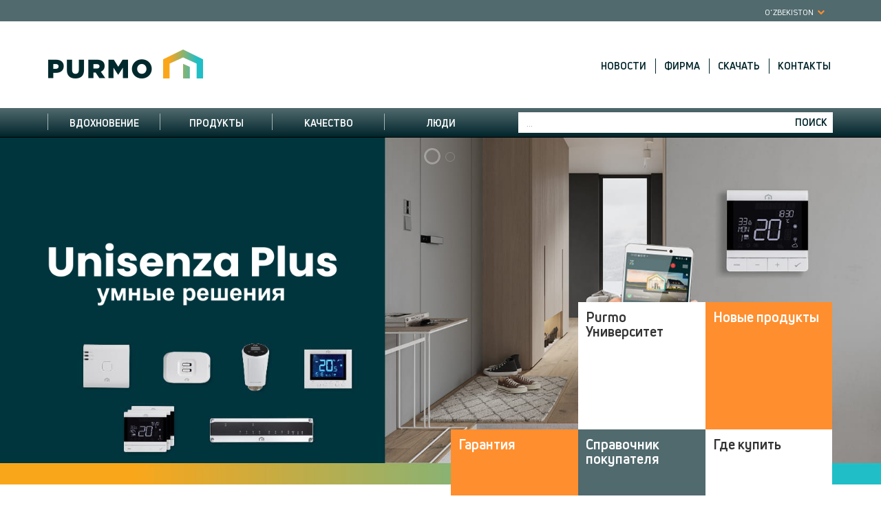

--- FILE ---
content_type: text/html; charset=UTF-8
request_url: https://www.purmo.com/uz/
body_size: 14190
content:
<!DOCTYPE html>




<html lang="uz-UZ">
<head>
<meta http-equiv="Content-Type" content="text/html; charset=utf-8" />
<meta http-equiv="X-UA-Compatible" content="IE=edge" />
<meta name="viewport" content="width=device-width, initial-scale=1">

    <title>PURMO</title>



<link rel="shortcut icon" href="/favicon.ico?ver=1" />





<script>
dataLayer = [];
if (typeof(dataLayer) !== "undefined") {	
	dataLayer.push({	
			'userProfile': 'Professional'
		});				
}
</script>    
<!-- Google Tag Manager -->
<script>(function(w,d,s,l,i){w[l]=w[l]||[];w[l].push({'gtm.start':
new Date().getTime(),event:'gtm.js'});var f=d.getElementsByTagName(s)[0],
j=d.createElement(s),dl=l!='dataLayer'?'&l='+l:'';j.async=true;j.src=
'//www.googletagmanager.com/gtm.js?id='+i+dl;f.parentNode.insertBefore(j,f);
})(window,document,'script','dataLayer','GTM-PXFG7CW');
</script>
<!-- End Google Tag Manager -->




<link href="/uz/global.css?v=1" rel="stylesheet" type="text/css" /><link href="/uz/main.css?v=29" rel="stylesheet" type="text/css" />





<script>
var langlocale = 'uz-UZ';
var siteid = 'uz-UZ';
</script>

<!--[if lt IE 9]><script src="/asset/js/html5shiv-3.7.2.min.js" type="text/javascript"   ></script><![endif]--><!--[if lt IE 9]><script src="/asset/js/respond-1.4.2.min.js" type="text/javascript"   ></script><![endif]--><script src="/asset/js/jquery-1.11.2.min.js" type="text/javascript"   ></script><script src="/asset/js/jquery-plugins.min.js?ver=7" type="text/javascript"  defer ></script><script src="/asset/js/messages_ru.js" type="text/javascript"  defer ></script><script src="/asset/js/common.js?ver=8" type="text/javascript"  defer ></script>

<script src="/asset/js/common-plugins.js?ver=2" type="text/javascript"  defer ></script>







</head>
<body class="index-page ">

<!-- Google Tag Manager -->
<noscript><iframe src="//www.googletagmanager.com/ns.html?id=GTM-PXFG7CW"
height="0" width="0" style="display:none;visibility:hidden"></iframe></noscript>
<!-- End Google Tag Manager -->
<!--ZOOMSTOP-->

<div id="skrollr-body">

<div id="languages-wrapper" style="display:none;">
        <div class="container">
            <div class="row">
  <div class="col-xs-12 col-md-3">
         <img src="/asset/layout/small-dot-map-pro.png" class="map-black" alt=""><img src="/asset/layout/small-dot-map.png" class="map-white" alt=""> 
 </div>
  <div class="col-xs-12 col-md-8">
    <div class="panel-selector-border">
      <ul class="language-items clearfix">
<li><a href="https://www.purmo.com/au/" title="Australia" class="select-lang" style="background-image: url(/asset/layout/flag-au.jpg)"> Australia</a></li><li><a href="http://www.radson.com/be/" title="Belgi&euml;" class="select-lang" style="background-image: url(/asset/layout/flag-be.jpg)"> Belgi&euml;</a></li><li><a href="http://www.radson.com/bf/" title="Belgique -G.D.LUX" class="select-lang" style="background-image: url(/asset/layout/flag-be.jpg)"> Belgique -G.D.LUX</a></li><li><a href="https://www.purmo.com/cz/" title="Česko" class="select-lang" style="background-image: url(/asset/layout/flag-cz.jpg)"> Česko</a></li><li><a href="http://www.purmo.com.cn/" title="中国 (China)" class="select-lang" style="background-image: url(/asset/layout/flag-cn.jpg)"> 中国 (China)</a></li><li><a href="http://www.radson.com/hr/" title="Croatia" class="select-lang" style="background-image: url(/asset/layout/flag-hr.jpg)"> Croatia</a></li><li><a href="https://www.purmo.com/dk/" title="Danmark" class="select-lang" style="background-image: url(/asset/layout/flag-dk.jpg)"> Danmark</a></li><li><a href="https://www.purmo.com/de/" title="Deutschland" class="select-lang" style="background-image: url(/asset/layout/flag-de.jpg)"> Deutschland</a></li><li><a href="https://www.purmo.com/et/" title="Eesti" class="select-lang" style="background-image: url(/asset/layout/flag-ee.jpg)"> Eesti</a></li><li><a href="http://www.radson.com/fr/" title="France" class="select-lang" style="background-image: url(/asset/layout/flag-fr.jpg)"> France</a></li><li><a href="https://www.purmo.com/kz" title="Қазақстан" class="select-lang" style="background-image: url(/asset/layout/flag-kz.jpg)"> Қазақстан</a></li><li><a href="https://www.purmo.com/lv/" title="Latvija" class="select-lang" style="background-image: url(/asset/layout/flag-lv.jpg)"> Latvija</a></li><li><a href="https://www.purmo.com/lt/" title="Lithuania" class="select-lang" style="background-image: url(/asset/layout/flag-lt.jpg)"> Lithuania</a></li><li><a href="https://www.purmo.com/hu/" title="Magyarorsz&aacute;g" class="select-lang" style="background-image: url(/asset/layout/flag-hu.jpg)"> Magyarorsz&aacute;g</a></li><li><a href="http://www.radson.com/nl/" title="Nederland" class="select-lang" style="background-image: url(/asset/layout/flag-nl.jpg)"> Nederland</a></li><li><a href="https://www.purmo.com/no/" title="Norge" class="select-lang" style="background-image: url(/asset/layout/flag-no.jpg)"> Norge</a></li><li><a href="https://www.purmo.com/uz" title="Oʻzbekiston" class="select-lang" style="background-image: url(/asset/layout/flag-uz.jpg)"> Oʻzbekiston</a></li><li><a href="https://www.purmo.com/pl/" title="Polska" class="select-lang" style="background-image: url(/asset/layout/flag-pl.jpg)"> Polska</a></li><li><a href="https://www.purmo.com/ro/" title="Romania" class="select-lang" style="background-image: url(/asset/layout/flag-ro.jpg)"> Romania</a></li><li><a href="https://www.purmo.com/sk/" title="Slovensko" class="select-lang" style="background-image: url(/asset/layout/flag-sk.jpg)"> Slovensko</a></li><li><a href="https://www.purmo.com/fi/" title="Suomi" class="select-lang" style="background-image: url(/asset/layout/flag-fi.jpg)"> Suomi</a></li><li><a href="https://www.purmo.com/sv-SE/" title="Sverige" class="select-lang" style="background-image: url(/asset/layout/flag-se.jpg)"> Sverige</a></li><li><a href="https://www.purmo.com/ua/" title="Україна" class="select-lang" style="background-image: url(/asset/layout/flag-ua.jpg)"> Україна</a></li><li><a href="https://www.purmo.com/en/" title="United Kingdom" class="select-lang" style="background-image: url(/asset/layout/flag-uk.jpg)"> United Kingdom</a></li><li><a href="https://global.purmo.com" title="PURMO International" class="select-lang" style="background-image: url(/asset/layout/flag-int.png)"> PURMO International</a></li><li><a href="https://global.purmo.com" title="RADSON International" class="select-lang" style="background-image: url(/asset/layout/flag-int.png)"> RADSON International</a></li>

                        </ul>
                    </div>
                </div>
                
             
                
    </div>
</div>
</div><div class="toolbar-wrapper clearfix">
      <div class="container">
        <div class="personal-tools collapse" id="personaltools-collapse">
            <div class="language-select">Oʻzbekiston</div>




            

        </div>
        <div class="profile-switch"  style="">
          <ul>
      
            </ul>
        </div>
      <button type="button" class="navbar-toggle text-navbar-toggle collapsed" data-toggle="collapse" data-target="#top-text-navbar-collapse, #personaltools-collapse"> <span class="sr-only">Toggle navigation</span> <span class="icon-bar"></span> <span class="icon-bar"></span> <span class="icon-bar"></span> </button>
    </div>
  </div>
<div class="index-black-wrapper">  
<div class="wrapper">
  <div class="container">
    <div class="row">
       <div class="col-xs-12 col-sm-8 col-sm-push-4 text-navbar-wrapper">
         <div class="collapse navbar-collapse top-text-menu-wraper" id="top-text-navbar-collapse">

                 <ul class="top-text-menu text-right nav navbar-nav">

      <li><a href="/uz/novosti.htm" title="">Новости</a>
        
    
                   <ul class="dropdown-menu">  
                    
      <li><a href="/uz/novosti/novaye-produktay.htm" title="">Новые продукты</a>
        
    
</li>

      <li><a href="/uz/novosti/statyi.htm" title="">Статьи</a>
        
    
</li>

      <li><a href="/uz/novosti/arhiv.htm" title="">Архив</a>
        
    
</li>
                  
                   </ul>
             
                </li>
        
      <li><a href="/uz/firma.htm" title="">Фирма</a>
        
    
                   <ul class="dropdown-menu">  
                    
      <li><a href="/uz/firma/o-purmo.htm" title="">О Purmo</a>
        
    
</li>

      <li><a href="/uz/firma/istoriya.htm" title="">История</a>
        
    
</li>

      <li><a href="/uz/firma/nash-personal.htm" title="">Наш персонал</a>
        
    
</li>
                  
                   </ul>
             
                </li>
        
      <li><a href="/uz/zagruzka.htm" title="">Скачать</a>
        
    
                   <ul class="dropdown-menu">  
                    
      <li><a href="/uz/ssaylki/katalog-produktov.htm" title="">Каталог продуктов</a>
        
    
</li>

      <li><a href="/uz/ssaylki/programmy-dlya-proyektirovaniya.htm" title="">Программы для проектирования</a>
        
    
</li>

      <li><a href="/uz/ssaylki/logotip.htm" title="">Логотип</a>
        
    
</li>
                  
                   </ul>
             
                </li>
        
         
        


<li><a href="/uz/lyudi/kontakty.htm">Контакты</a></li>



</ul>
            </div>
      </div>
  <div class="col-xs-12 col-sm-4 col-sm-pull-8">
              <div class="logo-header-wrapper">
           <a href="" class="logo-header"><img src="/asset/layout/purmo-new-logo-top.png" alt="Purmo" class="img-responsive" /></a>
  </div>
  </div>
    </div>
  </div>
  <div class="container-full navbar-wrapper">
      <div class="container">
        <div class="navbar">
            <button type="button" class="navbar-toggle collapsed" data-toggle="collapse" data-target="#bs-example-navbar-collapse-1">
                <span class="sr-only">Toggle navigation</span>
                <span class="icon-bar"></span>
                <span class="icon-bar"></span>
                <span class="icon-bar"></span>
              </button>
          <div class="col-xs-10 col-sm-4 col-sm-push-8 col-md-5 col-md-push-7 text-right">
            <form id="searchform" class="search-form" name="searchform" method="get" action="/uz/search.php">
                <input name="zoom_per_page" type="hidden" value="10" />
                <input name="zoom_sort" value="0" type="hidden" />
                <input name="zoom_and" value="1" type="hidden" />            
                <div class="form-group">
                    <input name="zoom_query" type="text" class="form-control" placeholder="..." />
                    <button type="submit" class="btn btn-default btn-search">Поиск</button>
                </div>
            </form>
          </div>
          <div class="collapse navbar-collapse col-xs-12 col-sm-8 col-sm-pull-4 col-md-7 col-md-pull-5" id="bs-example-navbar-collapse-1">
          <div class="">
                 <ul class="main-menu nav navbar-nav">

    <li><span class="separator"></span><a href="/uz/vdohnovenie.htm" title="">Вдохновение</a>
     
                   <ul class="dropdown-menu">  
                    
      <li><a href="/uz/vdohnovenie/putevoditel-po-purmo.htm" title="">Путеводитель по Purmo</a>
        
    
</li>

      <li><a href="/uz/vdohnovenie/spravochnik-pokupatelya.htm" title="">Справочник покупателя</a>
        
    
</li>

      <li><a href="/uz/vdohnovenie/filmy.htm" title="">Фильмы</a>
        
    
</li>

       
       <li><a href="/uz/vdohnovenie/tsveta.htm" title="">Цвета</a>
      
</li>

                                  
                   </ul>
             
                </li>
        
    <li><span class="separator"></span><a href="/uz/produktay.htm" title="">Продукты</a>
     
                   <ul class="dropdown-menu">  
                    
      <li><a href="/uz/produktay/stalynaye-radiatoray.htm" title="">Стальные радиаторы</a>
        
    
           <ul class="dropdown-menu">
            
      <li><a href="/uz/produktay/stalynaye-radiatoray/purmo-compact.htm" title="">PURMO Compact</a>
        
    
<ul class="dropdown-menu mega-menu content-div"><li>
    <a href="/uz/produktay/stalynaye-radiatoray/purmo-compact.htm" class="menu-image" style="background-image: url(/images/products/panels/compact-panels-purmo-mini.jpg)" title=""></a>
                        
              <h3 class="product-name"><a href="/uz/produktay/stalynaye-radiatoray/purmo-compact.htm" title="">PURMO Compact</a></h3>
              <div>Панельные радиаторы с конвекционными элементами, боковые поверхности
        закрыты накладками, верхняя поверхность закрыта накладкой типа "гриль". </div>
</li></ul>
 
</li>

      <li><a href="/uz/produktay/stalynaye-radiatoray/purmo-ventil-compact.htm" title="">PURMO Ventil Compact</a>
        
    
<ul class="dropdown-menu mega-menu content-div"><li>
    <a href="/uz/produktay/stalynaye-radiatoray/purmo-ventil-compact.htm" class="menu-image" style="background-image: url(/images/products/panels/ventil-compact-panels-purmo-mini.jpg)" title=""></a>
                        
              <h3 class="product-name"><a href="/uz/produktay/stalynaye-radiatoray/purmo-ventil-compact.htm" title="">PURMO Ventil Compact</a></h3>
              <div>
        <p>Панельные радиаторы с
        конвекционными элементами и встроенным клапаном, боковые поверхности
        закрыты накладками, верхняя поверхность закрыта накладкой типа "гриль".
         
        </p></div>
</li></ul>
 
</li>

      <li><a href="/uz/produktay/stalynaye-radiatoray/purmo-ventil-compact-m.htm" title="">PURMO Ventil Compact M</a>
        
    
<ul class="dropdown-menu mega-menu content-div"><li>
    <a href="/uz/produktay/stalynaye-radiatoray/purmo-ventil-compact-m.htm" class="menu-image" style="background-image: url(/images/products/panels/ventil-compact-m-panels-purmo-mini.jpg)" title=""></a>
                        
              <h3 class="product-name"><a href="/uz/produktay/stalynaye-radiatoray/purmo-ventil-compact-m.htm" title="">PURMO Ventil Compact M</a></h3>
              <div>Панельные радиаторы с конвекционными элементами и встроенным клапаном, с
        нижним подсоединением посередине. Боковые поверхности закрыты
        накладками, верхняя поверхность закрыта накладкой типа "гриль". </div>
</li></ul>
 
</li>

      <li><a href="/uz/produktay/stalynaye-radiatoray/purmo-plan-compact.htm" title="">PURMO Plan Compact</a>
        
    
<ul class="dropdown-menu mega-menu content-div"><li>
    <a href="/uz/produktay/stalynaye-radiatoray/purmo-plan-compact.htm" class="menu-image" style="background-image: url(/images/products/panels/plan-compact-panels-purmo-mini.jpg)" title=""></a>
                        
              <h3 class="product-name"><a href="/uz/produktay/stalynaye-radiatoray/purmo-plan-compact.htm" title="">PURMO Plan Compact</a></h3>
              <div>
        <p>Радиаторы с плоской передней панелью, наложенной на профилированную панель, с конвекционными элементами, подсоединяемые сбоку. </p>
    </div>
</li></ul>
 
</li>

      <li><a href="/uz/produktay/stalynaye-radiatoray/purmo-plan-ventil-compact.htm" title="">PURMO Plan Ventil Compact</a>
        
    
<ul class="dropdown-menu mega-menu content-div"><li>
    <a href="/uz/produktay/stalynaye-radiatoray/purmo-plan-ventil-compact.htm" class="menu-image" style="background-image: url(/images/products/panels/plan-ventil-compact-panels-purmo-mini.jpg)" title=""></a>
                        
              <h3 class="product-name"><a href="/uz/produktay/stalynaye-radiatoray/purmo-plan-ventil-compact.htm" title="">PURMO Plan Ventil Compact</a></h3>
              <div>Радиаторы с плоской передней панелью, наложенной на профилированную панель, с конвекционными элементами, подсоединяемые снизу. </div>
</li></ul>
 
</li>

      <li><a href="/uz/produktay/stalynaye-radiatoray/purmo-plan-ventil-compact-m.htm" title="">PURMO Plan Ventil Compact M</a>
        
    
<ul class="dropdown-menu mega-menu content-div"><li>
    <a href="/uz/produktay/stalynaye-radiatoray/purmo-plan-ventil-compact-m.htm" class="menu-image" style="background-image: url(/images/products/panels/plan-ventil-compact-m-panels-purmo-mini.jpg)" title=""></a>
                        
              <h3 class="product-name"><a href="/uz/produktay/stalynaye-radiatoray/purmo-plan-ventil-compact-m.htm" title="">PURMO Plan Ventil Compact M</a></h3>
              <div>Радиаторы с плоской передней панелью, наложенной на профилированную
        панель, с конвекционными элементами, с нижним подсоединением посередине. </div>
</li></ul>
 
</li>

      <li><a href="/uz/produktay/stalynaye-radiatoray/purmo-ramo-ventil-compact.htm" title="">PURMO Ramo Ventil Compact</a>
        
    
<ul class="dropdown-menu mega-menu content-div"><li>
    <a href="/uz/produktay/stalynaye-radiatoray/purmo-ramo-ventil-compact.htm" class="menu-image" style="background-image: url(/images/products/panels/ramo-ventil-compact-panels-purmo-mini.jpg)" title=""></a>
                        
              <h3 class="product-name"><a href="/uz/produktay/stalynaye-radiatoray/purmo-ramo-ventil-compact.htm" title="">PURMO Ramo Ventil Compact</a></h3>
              <div>Стальной радиатор Purmo Ramo Ventil Compact oтличается идеально гладкой передней панелью, которая покрыта лёгкими горизонтальными углублениями по всей длине радиатора.</div>
</li></ul>
 
</li>

      <li><a href="/uz/produktay/stalynaye-radiatoray/purmo-hygiene.htm" title="">PURMO Hygiene</a>
        
    
<ul class="dropdown-menu mega-menu content-div"><li>
    <a href="/uz/produktay/stalynaye-radiatoray/purmo-hygiene.htm" class="menu-image" style="background-image: url(/images/products/panels/hygiene-panels-purmo-mini.jpg)" title=""></a>
                        
              <h3 class="product-name"><a href="/uz/produktay/stalynaye-radiatoray/purmo-hygiene.htm" title="">PURMO Hygiene</a></h3>
              <div>Панельные радиаторы без конвекционных элементов и накладок, с боковым
        подсоединением, предназначеные для использования на объектах службы
        здравоохранения. </div>
</li></ul>
 
</li>

      <li><a href="/uz/produktay/stalynaye-radiatoray/purmo-ventil-hygiene.htm" title="">PURMO Ventil Hygiene</a>
        
    
<ul class="dropdown-menu mega-menu content-div"><li>
    <a href="/uz/produktay/stalynaye-radiatoray/purmo-ventil-hygiene.htm" class="menu-image" style="background-image: url(/images/products/panels/ventil-hygiene-panels-purmo-mini.jpg)" title=""></a>
                        
              <h3 class="product-name"><a href="/uz/produktay/stalynaye-radiatoray/purmo-ventil-hygiene.htm" title="">PURMO Ventil Hygiene</a></h3>
              <div>Панельные радиаторы без конвекционных элементов и накладок, с
        подсоединением снизу, предназначеные для использования на объектах
        службы здравоохранения. </div>
</li></ul>
 
</li>

      <li><a href="/uz/produktay/stalynaye-radiatoray/purmo-plan-hygiene.htm" title="">PURMO Plan Hygiene</a>
        
    
<ul class="dropdown-menu mega-menu content-div"><li>
    <a href="/uz/produktay/stalynaye-radiatoray/purmo-plan-hygiene.htm" class="menu-image" style="background-image: url(/images/products/panels/plan-hygiene-panels-purmo-mini.jpg)" title=""></a>
                        
              <h3 class="product-name"><a href="/uz/produktay/stalynaye-radiatoray/purmo-plan-hygiene.htm" title="">PURMO Plan Hygiene</a></h3>
              <div>
        <p>Радиаторы с плоской передней панелью, наложенной на профилированную
        панель, с боковым подсоединением, предназначеные для использования на
        объектах службы здравоохранения</p>
    </div>
</li></ul>
 
</li>

      <li><a href="/uz/produktay/stalynaye-radiatoray/purmo-plan-ventil-hygiene.htm" title="">PURMO Plan Ventil Hygiene</a>
        
    
<ul class="dropdown-menu mega-menu content-div"><li>
    <a href="/uz/produktay/stalynaye-radiatoray/purmo-plan-ventil-hygiene.htm" class="menu-image" style="background-image: url(/images/products/panels/plan-ventil-hygiene-panels-purmo-mini.jpg)" title=""></a>
                        
              <h3 class="product-name"><a href="/uz/produktay/stalynaye-radiatoray/purmo-plan-ventil-hygiene.htm" title="">PURMO Plan Ventil Hygiene</a></h3>
              <div>
        <p>Радиаторы с плоской передней панелью, наложенной на профилированную
        панель, с нижним подсоединением, предназначеные для использования на
        объектах службы здравоохранения. </p>
    </div>
</li></ul>
 
</li>

      <li><a href="/uz/produktay/stalynaye-radiatoray/purmo-ramo-compact.htm" title="">PURMO Ramo Compact</a>
        
    
<ul class="dropdown-menu mega-menu content-div"><li>
    <a href="/uz/produktay/stalynaye-radiatoray/purmo-ramo-compact.htm" class="menu-image" style="background-image: url(/images/products/panels/ramo-compact-panels-purmo-mini.jpg)" title=""></a>
                        
              <h3 class="product-name"><a href="/uz/produktay/stalynaye-radiatoray/purmo-ramo-compact.htm" title="">PURMO Ramo Compact</a></h3>
              <div>Панельные радиаторы фирмы PURMO Ramo Compact с боковым подключением отличаются абсолютно гладкой передней пластиной с лёгкими горизонтальными бороздками</div>
</li></ul>
 
</li>

      <li><a href="/uz/produktay/stalynaye-radiatoray/radson-purmo-vertical.htm" title="">PURMO Vertical</a>
        
    
<ul class="dropdown-menu mega-menu content-div"><li>
    <a href="/uz/produktay/stalynaye-radiatoray/radson-purmo-vertical.htm" class="menu-image" style="background-image: url(/images/products/vertical-vertical-design-radiators-purmo-min.png)" title=""></a>
                        
              <h3 class="product-name"><a href="/uz/produktay/stalynaye-radiatoray/radson-purmo-vertical.htm" title="">PURMO Vertical</a></h3>
              <div>Vertical - это классический вертикальный панельный радиатор, тонкий и незаметный, оптимальный для комнат с небольшой площадью стен. Vertical имеет небольшую ширину, но большую тепловую мощность.&nbsp;</div>
</li></ul>
 
</li>

      <li><a href="/uz/produktay/stalynaye-radiatoray/purmo-ramo-ventil-compact-m.htm" title="">PURMO Ramo Ventil Compact M</a>
        
    
<ul class="dropdown-menu mega-menu content-div"><li>
    <a href="/uz/produktay/stalynaye-radiatoray/purmo-ramo-ventil-compact-m.htm" class="menu-image" style="background-image: url(/images/products/ramo-ventil-compact-m-panels-purmo-mini.jpg)" title=""></a>
                        
              <h3 class="product-name"><a href="/uz/produktay/stalynaye-radiatoray/purmo-ramo-ventil-compact-m.htm" title="">PURMO Ramo Ventil Compact M</a></h3>
              <div>Панельные радиаторы PURMO Ramo Ventil Compact M с центральным нижним подключением отличаются абсолютно гладкой передней пластиной с лёгкими горизонтальными бороздками</div>
</li></ul>
 
</li>

          </ul>
      
</li>

      <li><a href="/uz/produktay/gorizontalnyye-dekorativnyye-radiatory.htm" title="">Горизонтальные декоративные радиаторы</a>
        
    
           <ul class="dropdown-menu">
            
      <li><a href="/uz/produktay/gorizontalnyye-dekorativnyye-radiatory/narbonne.htm" title="">Narbonne</a>
        
    
<ul class="dropdown-menu mega-menu content-div"><li>
    <a href="/uz/produktay/gorizontalnyye-dekorativnyye-radiatory/narbonne.htm" class="menu-image" style="background-image: url(/images/products/horizontal-design-radiators/narbonne-h-horizontal-design-radiators-purmo-mini.jpg)" title=""></a>
                        
              <h3 class="product-name"><a href="/uz/produktay/gorizontalnyye-dekorativnyye-radiatory/narbonne.htm" title="">Narbonne</a></h3>
              <div>Конвекторы Narbonne часто выбирают клиенты, обставляющие офисы и магазины, но также и те, кто устанавливает их в квартирах и односемейных домах.</div>
</li></ul>
 
</li>

      <li><a href="/uz/produktay/gorizontalnyye-dekorativnyye-radiatory/narbonne-vt.htm" title="">Narbonne VT</a>
        
    
<ul class="dropdown-menu mega-menu content-div"><li>
    <a href="/uz/produktay/gorizontalnyye-dekorativnyye-radiatory/narbonne-vt.htm" class="menu-image" style="background-image: url(/images/products/horizontal-design-radiators/narbonne-vt-horizontal-design-radiators-purmo-mini.jpg)" title=""></a>
                        
              <h3 class="product-name"><a href="/uz/produktay/gorizontalnyye-dekorativnyye-radiatory/narbonne-vt.htm" title="">Narbonne VT</a></h3>
              <div>Конвектор, предназначенный для подсоединения снизу; он снабжён клапанным вкладышем.</div>
</li></ul>
 
</li>

          </ul>
      
</li>

      <li><a href="/uz/produktay/napolnoe-otoplenie.htm" title="">Напольное отопление</a>
        
    
           <ul class="dropdown-menu">
            
      <li><a href="/uz/produktay/napolnoe-otoplenie/izolyatsiye.htm" title="">Изоляцие</a>
        
    
           <ul class="dropdown-menu">
            
      <li><a href="/uz/produktay/napolnoe-otoplenie/rolljet.htm">Rolljet</a>
        
    
<ul class="dropdown-menu mega-menu content-div"><li>
    <a href="/uz/produktay/napolnoe-otoplenie/rolljet.htm" class="menu-image" style="background-image: url(/images/products/Rolljet-izolacja-Purmo.jpg)" title=""></a>
                        <h3 class="product-name"><a href="/uz/produktay/napolnoe-otoplenie/rolljet.htm" title="">Rolljet</a></h3>
              <div>Rolljet - это основной вид изоляции для системы Purmo, которая отлично работает в жилых, офисных и общественных зданиях. Правильно надрезанные пенополистирольные плиты покрыты полиэтиленовой тканью, которая гарантирует правильную фиксацию трубы.</div>
</li></ul>
 
</li>
  
      <li><a href="/uz/produktay/napolnoe-otoplenie/noppjet.htm">Noppjet</a>
        
    
<ul class="dropdown-menu mega-menu content-div"><li>
    <a href="/uz/produktay/napolnoe-otoplenie/noppjet.htm" class="menu-image" style="background-image: url(/images/products/Noppjet-izolacja-Purmo.jpg)" title=""></a>
                        <h3 class="product-name"><a href="/uz/produktay/napolnoe-otoplenie/noppjet.htm" title="">Noppjet</a></h3>
              <div>Purmo Noppjet uni - это система крепления труб в пластинах с выступами. Это решение позволяет одному &nbsp;монтажнику &nbsp;быстро выполнить укладку &nbsp;отопительных труб &nbsp;напольного отопления, обеспечивая при этом &nbsp;их правильное крепление к &nbsp;подложке. Легкая сборка означает снижение затрат и более быстрый &nbsp;монтаж &nbsp;напольного &nbsp;отопления.</div>
</li></ul>
 
</li>
  
      <li><a href="/uz/produktay/napolnoe-otoplenie/sukhaya-sistema.htm">Сухая система</a>
        
    
<ul class="dropdown-menu mega-menu content-div"><li>
    <a href="/uz/produktay/napolnoe-otoplenie/sukhaya-sistema.htm" class="menu-image" style="background-image: url(/images/products/System-suchy-Purmo.jpg)" title=""></a>
                        <h3 class="product-name"><a href="/uz/produktay/napolnoe-otoplenie/sukhaya-sistema.htm" title="">Сухая система</a></h3>
              <div>Suchy system ogrzewania połogowego PURMO został zaprojektowany do specjalnych zastosowań, w których tradycyjne mokre systemy nie mogą być użyte. Dotyczy to na przykład starych remontowanych budynków lub nowych budowanych w technologii lekkiej z drewnianym stropem na legarach</div>
</li></ul>
 
</li>
  
      <li><a href="/uz/produktay/napolnoe-otoplenie/railjet.htm">Railjet</a>
        
    
<ul class="dropdown-menu mega-menu content-div"><li>
    <a href="/uz/produktay/napolnoe-otoplenie/railjet.htm" class="menu-image" style="background-image: url(/images/products/ogrzewanie-podlogowe-Purmo-railjet.jpg)" title=""></a>
                        <h3 class="product-name"><a href="/uz/produktay/napolnoe-otoplenie/railjet.htm" title="">Railjet</a></h3>
              <div>Стеновое отопление используется, например, в исторических зданиях, где напольное отопление невозможно установить из-за ценных полов, в помещениях, где нагрев других поверхностей был бы вреден, а также в том случае, если напольное отопление не способно удовлетворить потребность в тепле. В современном строительстве стеновое отопление можно использовать как единственный источник для нагрева комнат.</div>
</li></ul>
 
</li>
  
      <li><a href="/uz/produktay/napolnoe-otoplenie/chlodzenie-podlogowe.htm">Напольное охлаждение </a>
        
    
<ul class="dropdown-menu mega-menu content-div"><li>
    <a href="/uz/produktay/napolnoe-otoplenie/chlodzenie-podlogowe.htm" class="menu-image" style="background-image: url(/images/products/plaszczyznowe-chlodzenie-Purmo.jpg)" title=""></a>
                        <h3 class="product-name"><a href="/uz/produktay/napolnoe-otoplenie/chlodzenie-podlogowe.htm" title="">Напольное охлаждение </a></h3>
              <div><p align="left">В случае проектирования системы напольного отопления с тепловым насосом с функцией охлаждения или чиллером, летом с помощью системы поверхностного отопления мы можем снизить температуру в помещениях.&nbsp;</p></div>
</li></ul>
 
</li>
  
      <li><a href="/uz/produktay/napolnoe-otoplenie/otopleniye-sportivnykh-pomeshcheniy.htm">Отопление спортивных помещений</a>
        
    
<ul class="dropdown-menu mega-menu content-div"><li>
    <a href="/uz/produktay/napolnoe-otoplenie/otopleniye-sportivnykh-pomeshcheniy.htm" class="menu-image" style="background-image: url(/images/products/Purmo-ogrzewanie-podlog-sportowych.jpg)" title=""></a>
                        <h3 class="product-name"><a href="/uz/produktay/napolnoe-otoplenie/otopleniye-sportivnykh-pomeshcheniy.htm" title="">Отопление спортивных помещений</a></h3>
              <div><p align="left">Поскольку все элементы системы напольного отопления скрыты в полу, вы можете свободно размещать спортивное оборудование и вспомогательные конструкции.</p></div>
</li></ul>
 
</li>
  
      <li><a href="/uz/produktay/napolnoe-otoplenie/otopleniye-promyshlennykh-polov.htm">Отопление промышленных полов</a>
        
    
<ul class="dropdown-menu mega-menu content-div"><li>
    <a href="/uz/produktay/napolnoe-otoplenie/otopleniye-promyshlennykh-polov.htm" class="menu-image" style="background-image: url(/images/products/Podlogi-przemyslowe-ogrzewanie-Purmo.jpg)" title=""></a>
                        <h3 class="product-name"><a href="/uz/produktay/napolnoe-otoplenie/otopleniye-promyshlennykh-polov.htm" title="">Отопление промышленных полов</a></h3>
              <div><P align=left>Cechą ogrzewania podłogowego jest łatwość oddawania ciepła w strefie posadzki i efektywne dostarczanie go do miejsc przebywania ludzi czyli tylko do dolnej strefy wysokich wnętrz budynkow przemysłowych.</P></div>
</li></ul>
 
</li>
  
      <li><a href="/uz/produktay/napolnoe-otoplenie/protivogololyodnoye-otopleniye.htm">Противогололёдное отопление</a>
        
    
<ul class="dropdown-menu mega-menu content-div"><li>
    <a href="/uz/produktay/napolnoe-otoplenie/protivogololyodnoye-otopleniye.htm" class="menu-image" style="background-image: url(/images/products/Ogrzewanie-przeciwoblodzeniowe-Purmo-mini(1).jpg)" title=""></a>
                        <h3 class="product-name"><a href="/uz/produktay/napolnoe-otoplenie/protivogololyodnoye-otopleniye.htm" title="">Противогололёдное отопление</a></h3>
              <div><p align="left">Нагревательные трубы обычно укладываются непосредственно в бетон или в слой песка.<br />
Слой бетона и брусчатки над трубами должен составлять 15-20 см в зависимости от ожидаемых нагрузок.</p></div>
</li></ul>
 
</li>
  
          </ul>
      
</li>

      <li><a href="/uz/produktay/napolnoe-otoplenie/truby.htm" title="">Трубы</a>
        
    
           <ul class="dropdown-menu">
            
      <li><a href="/uz/produktay/napolnoe-otoplenie/17680.htm">PURMO PEXPENTA</a>
        
    
<ul class="dropdown-menu mega-menu content-div"><li>
    <a href="/uz/produktay/napolnoe-otoplenie/17680.htm" class="menu-image" style="background-image: url(/images/products/Purmo-rura-PexPenta.jpg)" title=""></a>
                        <h3 class="product-name"><a href="/uz/produktay/napolnoe-otoplenie/17680.htm" title="">PURMO PEXPENTA</a></h3>
              <div>НОВИНКА! 5-слойная конструкция трубы PexPenta - это прорыв в области трубных систем напольного отопления. Она обеспечивает полную защиту антифузионного барьера благодаря его расположению внутри трубы между двумя слоями, поперечно сшитого полиэтилена, одинаковой толщины.</div>
</li></ul>
 
</li>
  
      <li><a href="/uz/produktay/napolnoe-otoplenie/purmo-objektline-pe-rt.htm">PURMO Objektline PE-RT</a>
        
    
<ul class="dropdown-menu mega-menu content-div"><li>
    <a href="/uz/produktay/napolnoe-otoplenie/purmo-objektline-pe-rt.htm" class="menu-image" style="background-image: url(/images/products/Purmo-rura-objektline.jpg)" title=""></a>
                        <h3 class="product-name"><a href="/uz/produktay/napolnoe-otoplenie/purmo-objektline-pe-rt.htm" title="">PURMO Objektline PE-RT</a></h3>
              <div><span style="font-family:calibri; font-size:12pt"> </span>

<p>Трубы PE-RT разработаны &nbsp;специально для низкотемпературных энергосберегающих систем напольного отопления, где рабочая температура не превышает 70 ° C, а давление - &nbsp;6 бар</p></div>
</li></ul>
 
</li>
  
      <li><a href="/uz/produktay/napolnoe-otoplenie/purmo-pe-xalpe-i-pe-rtalpe-rt.htm">PURMO CleverFit PE-RT/AL/PE-RT</a>
        
    
<ul class="dropdown-menu mega-menu content-div"><li>
    <a href="/uz/produktay/napolnoe-otoplenie/purmo-pe-xalpe-i-pe-rtalpe-rt.htm" class="menu-image" style="background-image: url(/images/products/Purmo-cleverfit-rura-wielowarstwowa.jpg)" title=""></a>
                        <h3 class="product-name"><a href="/uz/produktay/napolnoe-otoplenie/purmo-pe-xalpe-i-pe-rtalpe-rt.htm" title="">PURMO CleverFit PE-RT/AL/PE-RT</a></h3>
              <div><span style="font-family:open sans,helvetica neue,helvetica,arial,sans-serif; font-size:16px; line-height:22.4px">Многослойные трубы со слоем алюминия сочетают преимущества пластмассовых и стальных труб. Они химически инертные, устойчивы к коррозии и зарастанию. </span></div>
</li></ul>
 
</li>
  
          </ul>
      
</li>

      <li><a href="/uz/produktay/napolnoe-otoplenie/instrumenty-i-aksessuary.htm" title="">Инструменты и аксессуары</a>
        
    
           <ul class="dropdown-menu">
            
      <li><a href="/uz/produktay/napolnoe-otoplenie/instrumenty-i-aksessuary-instrumenty.htm">Инструменты</a>
        
    
<ul class="dropdown-menu mega-menu content-div"><li>
    <a href="/uz/produktay/napolnoe-otoplenie/instrumenty-i-aksessuary-instrumenty.htm" class="menu-image" style="background-image: url(/images/products/podlogowka-Purmo-narzedzia.jpg)" title=""></a>
                        <h3 class="product-name"><a href="/uz/produktay/napolnoe-otoplenie/instrumenty-i-aksessuary-instrumenty.htm" title="">Инструменты</a></h3>
              <div></div>
</li></ul>
 
</li>
  
      <li><a href="/uz/produktay/napolnoe-otoplenie/instrumenty-i-aksessuary-aksessuary.htm">Аксессуары</a>
        
    
<ul class="dropdown-menu mega-menu content-div"><li>
    <a href="/uz/produktay/napolnoe-otoplenie/instrumenty-i-aksessuary-aksessuary.htm" class="menu-image" style="background-image: url(/images/products/akcesoria-ogrzewanie-podlogowe-Purmo.jpg)" title=""></a>
                        <h3 class="product-name"><a href="/uz/produktay/napolnoe-otoplenie/instrumenty-i-aksessuary-aksessuary.htm" title="">Аксессуары</a></h3>
              <div></div>
</li></ul>
 
</li>
  
      <li><a href="/uz/produktay/napolnoe-otoplenie/instrumenty-i-aksessuary-fitingi.htm">Фитинги</a>
        
    
<ul class="dropdown-menu mega-menu content-div"><li>
    <a href="/uz/produktay/napolnoe-otoplenie/instrumenty-i-aksessuary-fitingi.htm" class="menu-image" style="background-image: url(/images/products/zlaczki-ogrzewanie-podlogowe-Purmo.jpg)" title=""></a>
                        <h3 class="product-name"><a href="/uz/produktay/napolnoe-otoplenie/instrumenty-i-aksessuary-fitingi.htm" title="">Фитинги</a></h3>
              <div></div>
</li></ul>
 
</li>
  
          </ul>
      
</li>

      <li><a href="/uz/produktay/napolnoe-otoplenie/raspredeliteli-i-shkafy.htm" title="">Распределители и шкафы</a>
        
    
           <ul class="dropdown-menu">
            
      <li><a href="/uz/produktay/napolnoe-otoplenie/raspredeliteli-premium-i-object-line.htm">Распределители PREMIUM и OBJECT LINE</a>
        
    
<ul class="dropdown-menu mega-menu content-div"><li>
    <a href="/uz/produktay/napolnoe-otoplenie/raspredeliteli-premium-i-object-line.htm" class="menu-image" style="background-image: url(/images/products/Purmo_ISH17_Premium-Verteiler_mini.jpg)" title=""></a>
                        <h3 class="product-name"><a href="/uz/produktay/napolnoe-otoplenie/raspredeliteli-premium-i-object-line.htm" title="">Распределители PREMIUM и OBJECT LINE</a></h3>
              <div>Rozdzielacze Purmo DSM&nbsp; wyznaczają zupełnie &nbsp;nowe standardy w instalacjach grzewczych. Zarówno niepowtarzalny design, jak i innowacyjny&nbsp; proces produkcji&nbsp; dają pewność wysokiej jakości, komfortu oraz bezpieczeństwa.
<P style="TEXT-ALIGN: justify; MARGIN-BOTTOM: 12pt"><SPAN style="FONT-SIZE: 12pt"></SPAN></P></div>
</li></ul>
 
</li>
  
      <li><a href="/uz/produktay/napolnoe-otoplenie/raspredeliteli-invest.htm">Распределители INVEST</a>
        
    
<ul class="dropdown-menu mega-menu content-div"><li>
    <a href="/uz/produktay/napolnoe-otoplenie/raspredeliteli-invest.htm" class="menu-image" style="background-image: url(/images/products/invest-Purmo.jpg)" title=""></a>
                        <h3 class="product-name"><a href="/uz/produktay/napolnoe-otoplenie/raspredeliteli-invest.htm" title="">Распределители INVEST</a></h3>
              <div></div>
</li></ul>
 
</li>
  
          </ul>
      
</li>

          </ul>
      
</li>

      <li><a href="/uz/produktay/vertikalnyye-dekorativnyye-radiatory.htm" title="">Вертикальные декоративные радиаторы</a>
        
    
           <ul class="dropdown-menu">
            
      <li><a href="/uz/produktay/vertikalnyye-dekorativnyye-radiatory/kos-v.htm" title="">Kos V</a>
        
    
<ul class="dropdown-menu mega-menu content-div"><li>
    <a href="/uz/produktay/vertikalnyye-dekorativnyye-radiatory/kos-v.htm" class="menu-image" style="background-image: url(/images/products/kos-v-vertical-design-radiators-purmo-min.png)" title=""></a>
                        
              <h3 class="product-name"><a href="/uz/produktay/vertikalnyye-dekorativnyye-radiatory/kos-v.htm" title="">Kos V</a></h3>
              <div>Вертикальный радиатор &nbsp;Kos V, придает элегантность любому помещению, &nbsp;он отлично подходит для комнат с небольшой площадью стен. Скругленные плоские боковые панели обеспечивают чистоту линий со всех сторон. Доступен в цветах RAL.</div>
</li></ul>
 
</li>

      <li><a href="/uz/produktay/vertikalnyye-dekorativnyye-radiatory/narbonne-v.htm" title="">Narbonne V</a>
        
    
<ul class="dropdown-menu mega-menu content-div"><li>
    <a href="/uz/produktay/vertikalnyye-dekorativnyye-radiatory/narbonne-v.htm" class="menu-image" style="background-image: url(/images/products/vertical-design-radiators/narbonne-v-vertical-design-radiators-purmo-mini.jpg)" title=""></a>
                        
              <h3 class="product-name"><a href="/uz/produktay/vertikalnyye-dekorativnyye-radiatory/narbonne-v.htm" title="">Narbonne V</a></h3>
              <div>Постоянно расширяющееся коммерческое предложение фирмы «PURMO» обогатилось за счёт декоративных моделей «Narbonne V» и «Narbonne V VT». </div>
</li></ul>
 
</li>

      <li><a href="/uz/produktay/vertikalnyye-dekorativnyye-radiatory/narbonne-v-vt.htm" title="">Narbonne V VT</a>
        
    
<ul class="dropdown-menu mega-menu content-div"><li>
    <a href="/uz/produktay/vertikalnyye-dekorativnyye-radiatory/narbonne-v-vt.htm" class="menu-image" style="background-image: url(/images/products/vertical-design-radiators/narbonne-v-vt-vertical-design-radiators-purmo-mini.jpg)" title=""></a>
                        
              <h3 class="product-name"><a href="/uz/produktay/vertikalnyye-dekorativnyye-radiatory/narbonne-v-vt.htm" title="">Narbonne V VT</a></h3>
              <div>Постоянно расширяющееся коммерческое предложение фирмы «PURMO» обогатилось за счёт декоративных моделей «Narbonne V» и «Narbonne V VT».</div>
</li></ul>
 
</li>

          </ul>
      
</li>

      <li><a href="/uz/produktay/stalnye-radiatory-vys-200-mm.htm" title="">Стальные радиаторы - выс. 200 мм</a>
        
    
           <ul class="dropdown-menu">
            
      <li><a href="/uz/produktay/stalnye-radiatory-vys-200-mm/purmo-ventil-compact.htm" title="">PURMO Ventil Compact</a>
        
    
<ul class="dropdown-menu mega-menu content-div"><li>
    <a href="/uz/produktay/stalnye-radiatory-vys-200-mm/purmo-ventil-compact.htm" class="menu-image" style="background-image: url(/images/products/plinth-radiators/ventil-compact-200mm-purmo-mini.jpg)" title=""></a>
                        
              <h3 class="product-name"><a href="/uz/produktay/stalnye-radiatory-vys-200-mm/purmo-ventil-compact.htm" title="">PURMO Ventil Compact</a></h3>
              <div>Универсальный панельный радиатор с профилированными нагревательными панелями и конвекционными элементами</div>
</li></ul>
 
</li>

      <li><a href="/uz/produktay/stalnye-radiatory-vys-200-mm/purmo-plan-ventil-ccompact.htm" title="">PURMO Plan Ventil Compact</a>
        
    
<ul class="dropdown-menu mega-menu content-div"><li>
    <a href="/uz/produktay/stalnye-radiatory-vys-200-mm/purmo-plan-ventil-ccompact.htm" class="menu-image" style="background-image: url(/images/products/plinth-radiators/plan-ventil-compact-200mm-purmo-mini.jpg)" title=""></a>
                        
              <h3 class="product-name"><a href="/uz/produktay/stalnye-radiatory-vys-200-mm/purmo-plan-ventil-ccompact.htm" title="">PURMO Plan Ventil Compact</a></h3>
              <div>Универсальный панельный радиатор с гладкой передней пластиной и профилированной задней пластиной</div>
</li></ul>
 
</li>

      <li><a href="/uz/produktay/stalnye-radiatory-vys-200-mm/purmo-ramo-ventilcompact.htm" title="">PURMO Ramo Ventil Compact</a>
        
    
<ul class="dropdown-menu mega-menu content-div"><li>
    <a href="/uz/produktay/stalnye-radiatory-vys-200-mm/purmo-ramo-ventilcompact.htm" class="menu-image" style="background-image: url(/images/products/plinth-radiators/ramo-ventil-compact-200mm-purmo-mini.jpg)" title=""></a>
                        
              <h3 class="product-name"><a href="/uz/produktay/stalnye-radiatory-vys-200-mm/purmo-ramo-ventilcompact.htm" title="">PURMO Ramo Ventil Compact</a></h3>
              <div>Стальной радиатор Purmo Ramo Ventil Compact oтличается идеально гладкой передней панелью, которая покрыта лёгкими горизонтальными углублениями по всей длине радиатора.</div>
</li></ul>
 
</li>

      <li><a href="/uz/produktay/stalnye-radiatory-vys-200-mm/purmo-plan-ventil-compact-d.htm" title="">PURMO Plan Ventil Compact D</a>
        
    
<ul class="dropdown-menu mega-menu content-div"><li>
    <a href="/uz/produktay/stalnye-radiatory-vys-200-mm/purmo-plan-ventil-compact-d.htm" class="menu-image" style="background-image: url(/images/products/panels/plan-ventil-compact-d-200mm-purmo-mini.jpg)" title=""></a>
                        
              <h3 class="product-name"><a href="/uz/produktay/stalnye-radiatory-vys-200-mm/purmo-plan-ventil-compact-d.htm" title="">PURMO Plan Ventil Compact D</a></h3>
              <div>Стальной радиатор Purmo Plan Ventil Compact D oтличается идеально гладкой передней и задней панелью.</div>
</li></ul>
 
</li>

      <li><a href="/uz/produktay/stalnye-radiatory-vys-200-mm/purmo-ramo-ventil-compact-d.htm" title="">PURMO Ramo Ventil Compact D</a>
        
    
<ul class="dropdown-menu mega-menu content-div"><li>
    <a href="/uz/produktay/stalnye-radiatory-vys-200-mm/purmo-ramo-ventil-compact-d.htm" class="menu-image" style="background-image: url(/images/products/panels/ramo-ventil-compact-d-200mm-purmo-mini.jpg)" title=""></a>
                        
              <h3 class="product-name"><a href="/uz/produktay/stalnye-radiatory-vys-200-mm/purmo-ramo-ventil-compact-d.htm" title="">PURMO Ramo Ventil Compact D</a></h3>
              <div>Стальной радиатор Purmo Ramo Ventil Compact D oтличается идеально гладкой передней и задней панелью, которая покрыта лёгкими горизонтальными углублениями по всей длине радиатора.</div>
</li></ul>
 
</li>

          </ul>
      
</li>

      <li><a href="/uz/produktay/trubchatyye-radiatory.htm" title="">Трубчатые радиаторы</a>
        
    
           <ul class="dropdown-menu">
            
      <li><a href="/kz/produktay/trubchatyye-radiatory/delta-laserline.htm" title="">Delta Laserline</a>
        
    
<ul class="dropdown-menu mega-menu content-div"><li>
    <a href="/kz/produktay/trubchatyye-radiatory/delta-laserline.htm" class="menu-image" style="background-image: url(/images/products/columnradiators/delta-laserline-column-radiators-purmo-mini.jpg)" title=""></a>
                        
              <h3 class="product-name"><a href="/kz/produktay/trubchatyye-radiatory/delta-laserline.htm" title="">Delta Laserline</a></h3>
              <div><P align=left>Трубчатые радиаторы Delta Laserline сочетают в себе ультрасовременную технологию изготовления с прекрасным дизайном, обеспечивая высочайший комфорт обогрева и простоту эксплуатации.</P></div>
</li></ul>
 
</li>

      <li><a href="/kz/produktay/trubchatyye-radiatory/delta-laserline-vt.htm" title="">Delta Laserline VT</a>
        
    
<ul class="dropdown-menu mega-menu content-div"><li>
    <a href="/kz/produktay/trubchatyye-radiatory/delta-laserline-vt.htm" class="menu-image" style="background-image: url(/images/products/columnradiators/delta-laserline-vt-column-radiators-purmo-mini.jpg)" title=""></a>
                        
              <h3 class="product-name"><a href="/kz/produktay/trubchatyye-radiatory/delta-laserline-vt.htm" title="">Delta Laserline VT</a></h3>
              <div>Радиаторы Delta Laserline Ventil выпускаются в тех же размерах и типах, что и радиаторы Delta Laserline и обладают такими же свойствами.</div>
</li></ul>
 
</li>

      <li><a href="/kz/produktay/trubchatyye-radiatory/delta-twin-m.htm" title="">Delta Twin M</a>
        
    
<ul class="dropdown-menu mega-menu content-div"><li>
    <a href="/kz/produktay/trubchatyye-radiatory/delta-twin-m.htm" class="menu-image" style="background-image: url(/images/products/columnradiators/delta-twin-m-column-radiators-purmo-mini.jpg)" title=""></a>
                        
              <h3 class="product-name"><a href="/kz/produktay/trubchatyye-radiatory/delta-twin-m.htm" title="">Delta Twin M</a></h3>
              <div><P align=left>Декоративные радиаторы Delta Twin M сочетают в себе ультрасовременную технологию изготовления и красивый дизайн, обеспечивая высочайший комфорт обогрева и эксплуатации.</P></div>
</li></ul>
 
</li>

      <li><a href="/kz/produktay/trubchatyye-radiatory/delta-bar.htm" title="">Delta Bar</a>
        
    
<ul class="dropdown-menu mega-menu content-div"><li>
    <a href="/kz/produktay/trubchatyye-radiatory/delta-bar.htm" class="menu-image" style="background-image: url(/images/products/columnradiators/delta-bar-column-radiators-purmo-mini.jpg)" title=""></a>
                        
              <h3 class="product-name"><a href="/kz/produktay/trubchatyye-radiatory/delta-bar.htm" title="">Delta Bar</a></h3>
              <div>Радиатор Delta Bar предназначен для взыскательных клиентов: он представляет собой идеальное сочетание с точки зрения эстетики и функциональности – радиатор как предмет мебели.</div>
</li></ul>
 
</li>

      <li><a href="/kz/produktay/trubchatyye-radiatory/delta-column-bench.htm" title="">Delta Column Bench</a>
        
    
<ul class="dropdown-menu mega-menu content-div"><li>
    <a href="/kz/produktay/trubchatyye-radiatory/delta-column-bench.htm" class="menu-image" style="background-image: url(/images/products/columnradiators/delta-column-bench-column-radiators-purmo-mini.jpg)" title=""></a>
                        
              <h3 class="product-name"><a href="/kz/produktay/trubchatyye-radiatory/delta-column-bench.htm" title="">Delta Column Bench</a></h3>
              <div>Радиаторы Delta Column Bench –наше предложение для взыскательных клиентов, представлящее идеальное для использования в быту сочетание радиатора и скамьи. </div>
</li></ul>
 
</li>

      <li><a href="/kz/produktay/trubchatyye-radiatory/delta-column-bench-v.htm" title="">Delta Column Bench V</a>
        
    
<ul class="dropdown-menu mega-menu content-div"><li>
    <a href="/kz/produktay/trubchatyye-radiatory/delta-column-bench-v.htm" class="menu-image" style="background-image: url(/images/products/columnradiators/delta-column-bench-v-column-radiators-purmo-mini.jpg)" title=""></a>
                        
              <h3 class="product-name"><a href="/kz/produktay/trubchatyye-radiatory/delta-column-bench-v.htm" title="">Delta Column Bench V</a></h3>
              <div>Радиаторы Delta Column Bench V –наше предложение для взыскательных клиентов, представлящее идеальное для использования в быту сочетание радиатора и скамьи.</div>
</li></ul>
 
</li>

          </ul>
      
</li>

      <li><a href="/uz/produktay/konvektoray.htm" title="">Конвекторы</a>
        
    
           <ul class="dropdown-menu">
            
      <li><a href="/uz/produktay/konvektoray/narbonne.htm" title="">Narbonne</a>
        
    
<ul class="dropdown-menu mega-menu content-div"><li>
    <a href="/uz/produktay/konvektoray/narbonne.htm" class="menu-image" style="background-image: url(/images/products/horizontal-design-radiators/narbonne-h-horizontal-design-radiators-purmo-mini.jpg)" title=""></a>
                        
              <h3 class="product-name"><a href="/uz/produktay/konvektoray/narbonne.htm" title="">Narbonne</a></h3>
              <div>Конвекторы Narbonne часто выбирают клиенты, обставляющие офисы и магазины, но также и те, кто устанавливает их в квартирах и односемейных домах.</div>
</li></ul>
 
</li>

      <li><a href="/uz/produktay/konvektoray/narbonne-vt.htm" title="">Narbonne VT</a>
        
    
<ul class="dropdown-menu mega-menu content-div"><li>
    <a href="/uz/produktay/konvektoray/narbonne-vt.htm" class="menu-image" style="background-image: url(/images/products/horizontal-design-radiators/narbonne-vt-horizontal-design-radiators-purmo-mini.jpg)" title=""></a>
                        
              <h3 class="product-name"><a href="/uz/produktay/konvektoray/narbonne-vt.htm" title="">Narbonne VT</a></h3>
              <div>Конвектор, предназначенный для подсоединения снизу; он снабжён клапанным вкладышем.</div>
</li></ul>
 
</li>

      <li><a href="/uz/produktay/konvektoray/aura-comfort.htm" title="">Aura Comfort</a>
        
    
<ul class="dropdown-menu mega-menu content-div"><li>
    <a href="/uz/produktay/konvektoray/aura-comfort.htm" class="menu-image" style="background-image: url(/images/products/convectors/aura-comfort-convectors-purmo-mini.jpg)" title=""></a>
                        
              <h3 class="product-name"><a href="/uz/produktay/konvektoray/aura-comfort.htm" title="">Aura Comfort</a></h3>
              <div>Нагревательным элементом является медно-алюминиевый теплообменник, расположенный в элегантном стальном корпусе, закрытый сверху решеткой из дюралюминия</div>
</li></ul>
 
</li>

      <li><a href="/uz/produktay/konvektoray/aura-basic.htm" title="">Aura Basic</a>
        
    
<ul class="dropdown-menu mega-menu content-div"><li>
    <a href="/uz/produktay/konvektoray/aura-basic.htm" class="menu-image" style="background-image: url(/images/products/convectors/aura-basic-convectors-purmo-mini.jpg)" title=""></a>
                        
              <h3 class="product-name"><a href="/uz/produktay/konvektoray/aura-basic.htm" title="">Aura Basic</a></h3>
              <div>
        <p>Конвекторы Aura Basic универсальны. Они могут устанавливаться в офисных зданиях, зимних садах или витринах магазинов. Идеальны для помещений с большой площадью остекления.</p>
    </div>
</li></ul>
 
</li>

      <li><a href="/uz/produktay/konvektoray/aura-bench.htm" title="">Aura Bench</a>
        
    
<ul class="dropdown-menu mega-menu content-div"><li>
    <a href="/uz/produktay/konvektoray/aura-bench.htm" class="menu-image" style="background-image: url(/images/products/convectors/aura-bench-convectors-purmo-mini.jpg)" title=""></a>
                        
              <h3 class="product-name"><a href="/uz/produktay/konvektoray/aura-bench.htm" title="">Aura Bench</a></h3>
              <div>
        Конвекторы Aura Bench представлены только в версии со стойками, устанавливаемыми на готовом полу. В состав комплекта также входят кронштейны для крепления скамейки, которая заказывается отдельно.
    </div>
</li></ul>
 
</li>

      <li><a href="/uz/produktay/konvektoray/aura-slim-comfort.htm" title="">Aura Slim Comfort</a>
        
    
<ul class="dropdown-menu mega-menu content-div"><li>
    <a href="/uz/produktay/konvektoray/aura-slim-comfort.htm" class="menu-image" style="background-image: url(/images/products/convectors/aura-slim-comfort-convectors-purmo-mini.jpg)" title=""></a>
                        
              <h3 class="product-name"><a href="/uz/produktay/konvektoray/aura-slim-comfort.htm" title="">Aura Slim Comfort</a></h3>
              <div>
        <p>Настенные конвекторы Aura Slim являются превосходным дополнением к стандартной серии напольных конвекторов Aura и внутрипольных канальных конвекторов Aquilo. </p>
    </div>
</li></ul>
 
</li>

      <li><a href="/uz/produktay/konvektoray/aura-slim-basic.htm" title="">Aura Slim Basic</a>
        
    
<ul class="dropdown-menu mega-menu content-div"><li>
    <a href="/uz/produktay/konvektoray/aura-slim-basic.htm" class="menu-image" style="background-image: url(/images/products/convectors/aura-slim-basic-convectors-purmo-mini.jpg)" title=""></a>
                        
              <h3 class="product-name"><a href="/uz/produktay/konvektoray/aura-slim-basic.htm" title="">Aura Slim Basic</a></h3>
              <div>
        Настенные конвекторы Aura Slim являются превосходным дополнением к стандартной серии напольных конвекторов Aura и внутрипольных канальных конвекторов Aquilo.
    </div>
</li></ul>
 
</li>

          </ul>
      
</li>

      <li><a href="/uz/produktay/polotentsesushiteli.htm" title="">Полотенцесушители</a>
        
    
           <ul class="dropdown-menu">
            
      <li><a href="/uz/produktay/polotentsesushiteli/santorini.htm" title="">Santorini</a>
        
    
<ul class="dropdown-menu mega-menu content-div"><li>
    <a href="/uz/produktay/polotentsesushiteli/santorini.htm" class="menu-image" style="background-image: url(/images/products/towelwarmers/santorini-towel-warmers-purmo-mini.jpg)" title=""></a>
                        
              <h3 class="product-name"><a href="/uz/produktay/polotentsesushiteli/santorini.htm" title="">Santorini</a></h3>
              <div>Santorini явялется радиатором, изготовленным по технологии «on», с
        горизонтальными коллекторами, расположенными на вертикальных
        коллекторах. </div>
</li></ul>
 
</li>

      <li><a href="/uz/produktay/polotentsesushiteli/santorini-c.htm" title="">Santorini C</a>
        
    
<ul class="dropdown-menu mega-menu content-div"><li>
    <a href="/uz/produktay/polotentsesushiteli/santorini-c.htm" class="menu-image" style="background-image: url(/images/products/towelwarmers/santorini-c-towel-warmers-purmo-mini.jpg)" title=""></a>
                        
              <h3 class="product-name"><a href="/uz/produktay/polotentsesushiteli/santorini-c.htm" title="">Santorini C</a></h3>
              <div>Santorini C  представляет собой функциональный радиатор, изготовленный
        по технологии «on». Его горизонтальные коллекторы слегка изогнуты
        дугообразно, благодаря чему он имеет очень оригинальный внешний вид. </div>
</li></ul>
 
</li>

      <li><a href="/uz/produktay/polotentsesushiteli/kea.htm" title="">Kea</a>
        
    
<ul class="dropdown-menu mega-menu content-div"><li>
    <a href="/uz/produktay/polotentsesushiteli/kea.htm" class="menu-image" style="background-image: url(/images/products/towelwarmers/kea-towel-warmers-purmo-mini.jpg)" title=""></a>
                        
              <h3 class="product-name"><a href="/uz/produktay/polotentsesushiteli/kea.htm" title="">Kea</a></h3>
              <div>Kea снабжена вертикальными коллекторами, расположенными рядом друг с другом. В этой модели они составляют центральный элемент радиатора. Горизонтальные трубки наподобие крыльев оригинальной вешалки раскинуты в обе стороны.</div>
</li></ul>
 
</li>

      <li><a href="/uz/produktay/polotentsesushiteli/ratea.htm" title="">Ratea</a>
        
    
<ul class="dropdown-menu mega-menu content-div"><li>
    <a href="/uz/produktay/polotentsesushiteli/ratea.htm" class="menu-image" style="background-image: url(/images/products/towelwarmers/ratea-towel-warmers-purmo-mini.jpg)" title=""></a>
                        
              <h3 class="product-name"><a href="/uz/produktay/polotentsesushiteli/ratea.htm" title="">Ratea</a></h3>
              <div>Радиатор Ratea имеет простую и вместе с тем нетиповую конструкцию. Вертикальные конвекторы расположены с одной стороны, благодаря чему достигнута возможность легко вешать полотенце.</div>
</li></ul>
 
</li>

      <li><a href="/uz/produktay/polotentsesushiteli/muna.htm" title="">Muna</a>
        
    
<ul class="dropdown-menu mega-menu content-div"><li>
    <a href="/uz/produktay/polotentsesushiteli/muna.htm" class="menu-image" style="background-image: url(/images/products/towelwarmers/muna-towel-warmers-purmo-min.jpg)" title=""></a>
                        
              <h3 class="product-name"><a href="/uz/produktay/polotentsesushiteli/muna.htm" title="">Muna</a></h3>
              <div>Muna отличается от них формой коллекторов: они у него плоские. Это придаёт радиатору известную строгость, но вместе с тем здесь чувствуется дыхание современности.</div>
</li></ul>
 
</li>

      <li><a href="/uz/produktay/polotentsesushiteli/banga.htm" title="">Banga</a>
        
    
<ul class="dropdown-menu mega-menu content-div"><li>
    <a href="/uz/produktay/polotentsesushiteli/banga.htm" class="menu-image" style="background-image: url(/images/products/panels/banga-towel-warmers-purmo-mini.jpg)" title=""></a>
                        
              <h3 class="product-name"><a href="/uz/produktay/polotentsesushiteli/banga.htm" title="">Banga</a></h3>
              <div>Banga - радиатор, подкупающий лёгкостью и простотой конструкции. Идеален для оформления ванных комнат, в отелях и гостиницах, частных&nbsp;домах и коттеджах, прекрасно вписывается в любой интерьер. </div>
</li></ul>
 
</li>

          </ul>
      
</li>

      <li><a href="/uz/produktay/novaye-produktay.htm" title="">Новые продукты</a>
        
    
</li>

      <li><a href="/uz/produktay/kanalynaye-konvektoray.htm" title="">Kанальные конвекторы</a>
        
    
           <ul class="dropdown-menu">
            
      <li><a href="/uz/produktay/kanalynaye-konvektoray/aquilo-fmk.htm" title="">Aquilo FMK</a>
        
    
<ul class="dropdown-menu mega-menu content-div"><li>
    <a href="/uz/produktay/kanalynaye-konvektoray/aquilo-fmk.htm" class="menu-image" style="background-image: url(/images/products/convectors/aquilo-fmk-trench-convectors-purmo-mini.jpg)" title=""></a>
                        
              <h3 class="product-name"><a href="/uz/produktay/kanalynaye-konvektoray/aquilo-fmk.htm" title="">Aquilo FMK</a></h3>
              <div>Канальные конвекторы Aquilo FMK предназначены для монтажа в полах обогреваемых помещений. Нагревательным элементом является медно-алюминиевый теплообменник, окрашенный в черный цвет, установленный в стальной ванне, оцинкованной с обеих сторон, с внутренней стороны также окрашенной в черный цвет.</div>
</li></ul>
 
</li>

      <li><a href="/uz/produktay/kanalynaye-konvektoray/aquilo-fmt.htm" title="">Aquilo F1T</a>
        
    
<ul class="dropdown-menu mega-menu content-div"><li>
    <a href="/uz/produktay/kanalynaye-konvektoray/aquilo-fmt.htm" class="menu-image" style="background-image: url(/images/products/convectors/aquilo-f1t-trench-convectors-purmo-mini.jpg)" title=""></a>
                        
              <h3 class="product-name"><a href="/uz/produktay/kanalynaye-konvektoray/aquilo-fmt.htm" title="">Aquilo F1T</a></h3>
              <div>Канальные конвекторы Aquilo F1T предназначены для монтажа в полах обогреваемых помещений. Нагревательным элементом является медно-алюминиевый теплообменник, окрашенный в черный цвет, установленный в стальной ванне, оцинкованной с обеих сторон, с внутренней стороны также окрашенной в черный цвет.</div>
</li></ul>
 
</li>

      <li><a href="/uz/produktay/kanalynaye-konvektoray/aquilo-fpt.htm" title="">Aquilo F1P</a>
        
    
<ul class="dropdown-menu mega-menu content-div"><li>
    <a href="/uz/produktay/kanalynaye-konvektoray/aquilo-fpt.htm" class="menu-image" style="background-image: url(/images/products/convectors/aquilo-f1p-trench-convectors-purmo-mini.jpg)" title=""></a>
                        
              <h3 class="product-name"><a href="/uz/produktay/kanalynaye-konvektoray/aquilo-fpt.htm" title="">Aquilo F1P</a></h3>
              <div>Канальные конвекторы Aquilo F1P предназначены для монтажа в полах обогреваемых помещений. Нагревательным элементом является усиленный медно-алюминиевый теплообменник, окрашенный в черный цвет, установленный в стальной ванне, оцинкованной с обеих сторон, с внутренней стороны также окрашенной в черный цвет. </div>
</li></ul>
 
</li>

      <li><a href="/uz/produktay/kanalynaye-konvektoray/aquilo-f2c.htm" title="">Aquilo F2C</a>
        
    
<ul class="dropdown-menu mega-menu content-div"><li>
    <a href="/uz/produktay/kanalynaye-konvektoray/aquilo-f2c.htm" class="menu-image" style="background-image: url(/images/products/convectors/aquilo-f2c-trench-convectors-purmo-mini.jpg)" title=""></a>
                        
              <h3 class="product-name"><a href="/uz/produktay/kanalynaye-konvektoray/aquilo-f2c.htm" title="">Aquilo F2C</a></h3>
              <div>Канальные конвекторы Aquilo F2C предназначены для монтажа в полах помещений и могут использоваться как для их обогрева, так и для охлаждения. Нагревательным или охлаждающим элементом является медно-алюминиевый теплообменник, окрашенный в черный цвет, установленный в ванной из нержавеющей стали, также окрашенной в черный цвет.</div>
</li></ul>
 
</li>

      <li><a href="/uz/produktay/kanalynaye-konvektoray/aquilo-f4c.htm" title="">Aquilo F4C</a>
        
    
<ul class="dropdown-menu mega-menu content-div"><li>
    <a href="/uz/produktay/kanalynaye-konvektoray/aquilo-f4c.htm" class="menu-image" style="background-image: url(/images/products/convectors/aquilo-f4c-trench-convectors-purmo-mini.jpg)" title=""></a>
                        
              <h3 class="product-name"><a href="/uz/produktay/kanalynaye-konvektoray/aquilo-f4c.htm" title="">Aquilo F4C</a></h3>
              <div>Канальные конвекторы Aquilo F4C предназначены для монтажа в полах помещений и могут использоваться как для их обогрева, так и для охлаждения. Нагревательным или охлаждающим элементом является медно-алюминиевый теплообменник, окрашенный в черный цвет, установленный в ванной из нержавеющей стали, также окрашенной в черный цвет.</div>
</li></ul>
 
</li>

          </ul>
      
</li>

      <li><a href="/uz/produktay/sistema-balansirovki.htm" title="">Система балансировки</a>
        
    
</li>

      <li><a href="/uz/produktay/cleverfit-trubnaya-sistema.htm" title="">Cleverfit tрубная система</a>
        
    
           <ul class="dropdown-menu">
            
      <li><a href="/uz/produktay/trubchatyye-radiatory/cleverfit-realizatsiya.htm" title="">Реализация</a>
        
    
</li>

      <li><a href="/uz/produktay/trubchatyye-radiatory/cleverfit-elementy-sistemy.htm" title="">Элементы системы</a>
        
    
           <ul class="dropdown-menu">
            
      <li><a href="/uz/produktay/trubchatyye-radiatory/cleverfit-elementy-sistemy-truby.htm">Трубы</a>
        
    
</li>
  
      <li><a href="/uz/produktay/trubchatyye-radiatory/cleverfit-elementy-sistemy-fitingi.htm">фитинги</a>
        
    
</li>
  
      <li><a href="/uz/produktay/trubchatyye-radiatory/cleverfit-elementy-sistemy-instrumenty.htm">Инструменты</a>
        
    
</li>
  
          </ul>
      
</li>

      <li><a href="/uz/produktay/trubchatyye-radiatory/cleverfit-montazh.htm" title="">Монтаж</a>
        
    
</li>

      <li><a href="/uz/produktay/trubchatyye-radiatory/cleverfit-garantiya.htm" title="">Гарантия</a>
        
    
</li>

          </ul>
      
</li>
                  
                   </ul>
             
                </li>
        
    <li><span class="separator"></span><a href="/uz/kachestvo.htm" title="">Качество</a>
     
                   <ul class="dropdown-menu">  
                    
      <li><a href="/uz/kachestvo/kachestvo-produktov.htm" title="">Качество продуктов</a>
        
    
           <ul class="dropdown-menu">
            
      <li><a href="/uz/kachestvo/garantiya.htm" title="">Гарантия</a>
        
    
</li>

          </ul>
      
</li>

      <li><a href="/uz/kachestvo/tehnologiya.htm" title="">Технология</a>
        
    
</li>

      <li><a href="/uz/kachestvo/logistics.htm" title="">Логистика</a>
        
    
</li>
                  
                   </ul>
             
                </li>
        
    <li><span class="separator"></span><a href="/uz/lyudi.htm" title="">Люди</a>
     
                   <ul class="dropdown-menu">  
                    
      <li><a href="/uz/lyudi/kontakty.htm" title="">Контакты</a>
        
    
</li>

      <li><a href="/uz/lyudi/nash-personal.htm" title="">Наш персонал</a>
        
    
</li>

      <li><a href="/uz/lyudi/gde-kupity.htm" title="">Где купить</a>
        
    
</li>

      <li><a href="/uz/lyudi/servis-i-podderzhka.htm" title="">Сервис и поддержка</a>
        
    
           <ul class="dropdown-menu">
            
      <li><a href="/uz/lyudi/tekhnicheskiye-sovety.htm" title="">Технические советы</a>
        
    
</li>

      <li><a href="/uz/lyudi/naibolee-chasto-zadavaemaye-voprosay.htm" title="">Наиболее часто задаваемые вопросы</a>
        
    
</li>

          </ul>
      
</li>
                  
                   </ul>
             
                </li>
        
</ul>
          </div>
          </div>
        </div>
      </div>
  </div>
</div>

</div>
<div class="black-mask"></div>
<div class="">



   <div class="swiper-container swiper-full swiper-full-pro">
    <div class="swiper-wrapper">
      <div class="swiper-slide">



<a href="/uz/firma/o-purmo.htm" title="" target="_blank"><img src="/asset/banners/bannerUnsenzaRU.png" alt="" /></a></div><div class="swiper-slide">



<a href="/uz/produktay/cleverfit-trubnaya-sistema.htm" title="" target="_self"><img src="/asset/banners/KV1-device-intro_purmo_ru_kz_uz-2.jpg" alt="" /></a></div>
    </div>
    <div class="pagination pagination-f pagination-enduser"></div>
 
 </div>  

<script>
$(document).ready(function(){
      var initslide = 0;


if($('.swiper-slide').length > 1){
  fullSwiper = new Swiper('.swiper-full-pro',{
    pagination: '.pagination-enduser',
    paginationClickable: true,
    mode:'horizontal',
    
    loop: true,
    speed: 5000,
    autoplay: 5000,
    
    calculateHeight: true,
    autoplayDisableOnInteraction: true

    ,onInit : function(){
        $('.swiper-slide-active').addClass('zoomslider');
        $('.swiper-slide').fadeIn();
    }
    ,onSlideChangeEnd: function(swiper, direction) {
        
        $('.swiper-slide:not(.swiper-slide-active)').removeClass('zoomslider');
        $('.swiper-slide-active').addClass('zoomslider');
    }

    

  });

$('.swiper-arrow').fadeIn();
    window.onresize = window.onload = function (){
        fullSwiper.reInit()
    }
  $('.swiper-arrow-left').on('click', function(e){
    e.preventDefault()
    fullSwiper.swipePrev()
  })
  $('.swiper-arrow-right').on('click', function(e){
    e.preventDefault()
    fullSwiper.swipeNext()
  })

}     




    
})

</script>


 
 
</div>


<div class="index-content-wrapper" data-10p="margin-left:0px;margin-top:0px"  data-50-top-center="margin-left:0px;margin-top:-200px" data--200-end="margin-left:0px;margin-top:0px">
  <div class="black-content-mask"></div>
  <div class="container">
<!--ZOOMRESTART-->
     

<div class="row">
  

<div class="col-sm-12 col-md-6 col-md-push-6">

       <div class="nine-slices ver5 clearfix">


            


<div class="item " data-100-top-top="transform: translate3d(0px, 0px, 0px);"data-50-top-center="transform: translate3d(-10px, -80px, 0px);" >



</div>



<div class="item item-white" data-100-top-top="transform: translate3d(0px, 0px, 0px);"data-50-top-center="transform: translate3d(0px, -80px, 0px);" >




   <div class="item-hover"><a href="https://purmo-university.info" target="_self" title=""   ><img src="/asset/banners/purmo_univesity_2.png" alt="" /></a></div>
   <h3 class="item-header"><a href="https://purmo-university.info" target="_self" title=""   >Purmo Университет</a></h3>
<div class="item-content"><a href="https://purmo-university.info" target="_self" title=""   ></a></div>


</div>



<div class="item item-orange" data-100-top-top="transform: translate3d(0px, 0px, 0px);"data-50-top-center="transform: translate3d(10px, -80px, 0px);" >




   <div class="item-hover"><a href="/uz/novaye-produktay.htm" target="_self" title=""   ></a></div>
   <h3 class="item-header"><a href="/uz/novaye-produktay.htm" target="_self" title=""   >Новые продукты</a></h3>
<div class="item-content"><a href="/uz/novaye-produktay.htm" target="_self" title=""   ></a></div>


</div>



<div class="item item-orange" data-170-top-top="transform: translate3d(0px, 0px, 0px);"data-50-top-center="transform: translate3d(-10px, -80px, 0px);" >




   <div class="item-hover"><a href="/uz/kachestvo/garantiya.htm" target="_self" title=""   ><img src="/asset/banners/garantiya-square.jpg" alt="" /></a></div>
   <h3 class="item-header"><a href="/uz/kachestvo/garantiya.htm" target="_self" title=""   >Гарантия</a></h3>
<div class="item-content"><a href="/uz/kachestvo/garantiya.htm" target="_self" title=""   ></a></div>


</div>



<div class="item item-black" data-170-top-top="transform: translate3d(0px, 0px, 0px);"data-50-top-center="transform: translate3d(0px, -80px, 0px);" >




   <div class="item-hover"><a href="/uz/vdohnovenie/spravochnik-pokupatelya.htm" target="_self" title=""   ><img src="/asset/banners/buyers-guide-square.png" alt="" /></a></div>
   <h3 class="item-header"><a href="/uz/vdohnovenie/spravochnik-pokupatelya.htm" target="_self" title=""   >Справочник покупателя</a></h3>
<div class="item-content"><a href="/uz/vdohnovenie/spravochnik-pokupatelya.htm" target="_self" title=""   ></a></div>


</div>



<div class="item item-white" data-170-top-top="transform: translate3d(0px, 0px, 0px);"data-50-top-center="transform: translate3d(10px, -80px, 0px);" >




   <div class="item-hover"><a href="/uz/lyudi/gde-kupity.htm" target="_self" title=""   ><img src="/asset/banners/quicklink-gdzie-kupic.jpg" alt="" /></a></div>
   <h3 class="item-header"><a href="/uz/lyudi/gde-kupity.htm" target="_self" title=""   >Где купить</a></h3>
<div class="item-content"><a href="/uz/lyudi/gde-kupity.htm" target="_self" title=""   ></a></div>


</div>



<div class="item " data-200-top-top="transform: translate3d(0px, 0px, 0px);"data-50-top-center="transform: translate3d(-10px, -80px, 0px);" >



</div>



<div class="item item-gray" data-200-top-top="transform: translate3d(0px, 0px, 0px);"data-50-top-center="transform: translate3d(0px, -80px, 0px);" >




   <div class="item-hover"><a href="/uz/zagruzka.htm" target="_self" title=""   ><img src="/asset/banners/download-square.png" alt="" /></a></div>
   <h3 class="item-header"><a href="/uz/zagruzka.htm" target="_self" title=""   >Скачать</a></h3>
<div class="item-content"><a href="/uz/zagruzka.htm" target="_self" title=""   ></a></div>


</div>



<div class="item " data-200-top-top="transform: translate3d(0px, 0px, 0px);"data-50-top-center="transform: translate3d(10px, -80px, 0px);" >



</div>

      </div>
</div>
</div><div class="index-section">

            <div class="four-boxes clearfix">
                


<div class="item">
    
<div class="img">          
    <a href="" title=""  >
    <img src="/asset/banners/1_INSPIRATION_banner.jpg" alt="" /></a>
</div>
<h4><a href="" title=""   ><span class="orange">ВДОХНОВЕНИЕ:</span> Объекты, где установлено Пурмо</a></h4>
</div>  


<div class="item">
    
<div class="img">          
    <a href="/uz/produktay/novaye-produktay.htm" title=""  >
    <img src="/asset/banners/2_PRODUCTS_banner.png" alt="" /></a>
</div>
<h4><a href="/uz/produktay/novaye-produktay.htm" title=""   ><span class="orange">ПРОДУКТЫ:</span> Новые продукты</a></h4>
</div>  


<div class="item">
    
<div class="img">          
    <a href="/uz/kachestvo/tehnologiya.htm" title=""  >
    <img src="/asset/banners/3_QUALITY_banner.png" alt="" /></a>
</div>
<h4><a href="/uz/kachestvo/tehnologiya.htm" title=""   ><span class="orange">КАЧЕСТВО:</span> Технология</a></h4>
</div>  


<div class="item">
    
<div class="img">          
    <a href="/uz/lyudi/servis-i-podderzhka.htm" title=""  >
    <img src="/asset/banners/4_PEOPLE_banner.jpg" alt="" /></a>
</div>
<h4><a href="/uz/lyudi/servis-i-podderzhka.htm" title=""   ><span class="orange">ЛЮДИ:</span> Сервис и поддержка</a></h4>
</div>
           </div>
        </div><div class="index-section" style="padding-bottom: 0">

<div class="index-warranty clearfix">
                      
                        <a href=""><img src="/asset/banners/TB-10-year-warranty-bg-TI-670x486.jpg" alt="Непревзойденные условия гарантии...." class="warranty-badge" /></a>

                       <h3 class="orange">Непревзойденные условия гарантии....</h3>
                       <div><a href=""><p>10 лет на все наши радиаторы</p></a></div>
</div><div class="index-social">

                  
                        <h5>Социальные медиа:</h5>
                         <ul>
                         


<li>

<a href="https://www.facebook.com/purmoasia" title="" target="_blank"><img src="/asset/banners/ico-facebook.png" alt="" /></a></li>


<li>

<a href="https://www.youtube.com/@purmo_ua_and_east" title="" target=""><img src="/asset/banners/Youtube_logo_det.png" alt="" /></a></li>
                        </ul>
                    </div>

 </div>
 

<!--ZOOMSTOP-->
  </div>  
  </div>

<footer>
    <div class="container">
    </div>
<div class="sub-footer hidden-xs">
<div class="container">

<div class="sub-footer-item">
                 <div class="sub-footer-header"><a href="/uz/vdohnovenie.htm" title="">Вдохновение</a></div>
     
                  <ul class="sub-footer-menu">
                    
      <li><a href="/uz/vdohnovenie/putevoditel-po-purmo.htm" title="">Путеводитель по Purmo</a><span class="line"></span></li>        
    
      <li><a href="/uz/vdohnovenie/spravochnik-pokupatelya.htm" title="">Справочник покупателя</a><span class="line"></span></li>        
    
      <li><a href="/uz/vdohnovenie/filmy.htm" title="">Фильмы</a><span class="line"></span></li>        
    
       
       <li><a href="/uz/vdohnovenie/tsveta.htm" title="">Цвета</a><span class="line"></span></li> 
                             
                   </ul>
           </div>
<div class="sub-footer-item">
                 <div class="sub-footer-header"><a href="/uz/produktay.htm" title="">Продукты</a></div>
     
                  <ul class="sub-footer-menu">
                    
      <li><a href="/uz/produktay/stalynaye-radiatoray.htm" title="">Стальные радиаторы</a><span class="line"></span></li>        
    
      <li><a href="/uz/produktay/gorizontalnyye-dekorativnyye-radiatory.htm" title="">Горизонтальные декоративные радиаторы</a><span class="line"></span></li>        
    
      <li><a href="/uz/produktay/napolnoe-otoplenie.htm" title="">Напольное отопление</a><span class="line"></span></li>        
    
      <li><a href="/uz/produktay/vertikalnyye-dekorativnyye-radiatory.htm" title="">Вертикальные декоративные радиаторы</a><span class="line"></span></li>        
    
      <li><a href="/uz/produktay/stalnye-radiatory-vys-200-mm.htm" title="">Стальные радиаторы - выс. 200 мм</a><span class="line"></span></li>        
    
      <li><a href="/uz/produktay/trubchatyye-radiatory.htm" title="">Трубчатые радиаторы</a><span class="line"></span></li>        
    
      <li><a href="/uz/produktay/konvektoray.htm" title="">Конвекторы</a><span class="line"></span></li>        
    
      <li><a href="/uz/produktay/polotentsesushiteli.htm" title="">Полотенцесушители</a><span class="line"></span></li>        
    
      <li><a href="/uz/produktay/novaye-produktay.htm" title="">Новые продукты</a><span class="line"></span></li>        
    
      <li><a href="/uz/produktay/kanalynaye-konvektoray.htm" title="">Kанальные конвекторы</a><span class="line"></span></li>        
    
      <li><a href="/uz/produktay/sistema-balansirovki.htm" title="">Система балансировки</a><span class="line"></span></li>        
    
      <li><a href="/uz/produktay/cleverfit-trubnaya-sistema.htm" title="">Cleverfit tрубная система</a><span class="line"></span></li>        
                      
                   </ul>
           </div>
<div class="sub-footer-item">
                 <div class="sub-footer-header"><a href="/uz/kachestvo.htm" title="">Качество</a></div>
     
                  <ul class="sub-footer-menu">
                    
      <li><a href="/uz/kachestvo/kachestvo-produktov.htm" title="">Качество продуктов</a><span class="line"></span></li>        
    
      <li><a href="/uz/kachestvo/tehnologiya.htm" title="">Технология</a><span class="line"></span></li>        
    
      <li><a href="/uz/kachestvo/logistics.htm" title="">Логистика</a><span class="line"></span></li>        
                      
                   </ul>
           </div>
<div class="sub-footer-item">
                 <div class="sub-footer-header"><a href="/uz/lyudi.htm" title="">Люди</a></div>
     
                  <ul class="sub-footer-menu">
                    
      <li><a href="/uz/lyudi/kontakty.htm" title="">Контакты</a><span class="line"></span></li>        
    
      <li><a href="/uz/lyudi/nash-personal.htm" title="">Наш персонал</a><span class="line"></span></li>        
    
      <li><a href="/uz/lyudi/gde-kupity.htm" title="">Где купить</a><span class="line"></span></li>        
    
      <li><a href="/uz/lyudi/servis-i-podderzhka.htm" title="">Сервис и поддержка</a><span class="line"></span></li>        
                      
                   </ul>
           </div>
    </div>
  </div>
  <div class="container">
    <div class="row"><div class="col-xs-8 col-sm-9 col-md-10">
    <ul class="bottom-text-menu">
                    <li><a href="/uz/index.htm">Home</a></li>  
                    <li><a href="/uz/avtorskie-prava.htm">Авторские права</a></li>
                    
                    <li><a href="/uz/karta-sayta.htm">Карта сайта</a></li>
                   
                             
                    <li><a href="https://www.purmo.com/index.htm">Поменять страну</a></li>
                    <li><a role="button" class="back-to-top">Подняться вверх страницы</a></li>
        </ul>
        <div class="footer-notes">Copyright © Purmo Group 2020</div>
      </div>
      <div class="col-xs-4 col-sm-3 col-md-2">
   
        
            <img src="/asset/layout/purmo-new-logo-footer.png" alt="Purmo" class="logo-footer" />
            
        
  
      </div>
</div>
  </div>
</footer>
</div>



  



<script defer src="https://static.cloudflareinsights.com/beacon.min.js/vcd15cbe7772f49c399c6a5babf22c1241717689176015" integrity="sha512-ZpsOmlRQV6y907TI0dKBHq9Md29nnaEIPlkf84rnaERnq6zvWvPUqr2ft8M1aS28oN72PdrCzSjY4U6VaAw1EQ==" data-cf-beacon='{"rayId":"9c4888771af8a151","version":"2025.9.1","serverTiming":{"name":{"cfExtPri":true,"cfEdge":true,"cfOrigin":true,"cfL4":true,"cfSpeedBrain":true,"cfCacheStatus":true}},"token":"4d36636eab334f03b6045caf20a40990","b":1}' crossorigin="anonymous"></script>
</body>
</html>



--- FILE ---
content_type: application/javascript
request_url: https://www.purmo.com/asset/js/common.js?ver=8
body_size: 2715
content:
if(!Array.prototype.indexOf){Array.prototype.indexOf=function(val){return jQuery.inArray(val,this)}}$(document).ready(function(){$(".language-select").on("click",function(){$(this).toggleClass("active");$("#profiles-wrapper").slideUp(400);$(".profile-selector").removeClass("active");$("#languages-wrapper").slideToggle(400)});var subMenu=$(".sub-menu");var blackMask=$(".black-mask");var container=$(".navbar");var contentHeight=$(document).height()-100;$("ul.navbar-nav").each(function(){var $this=$(this);$this.addClass("sm").smartmenus({showTimeout:50,hideTimeout:50,subMenusSubOffsetX:0,subMenusSubOffsetY:1,subIndicatorsPos:"append",subIndicatorsText:"",collapsibleShowFunction:null,collapsibleHideFunction:null,rightToLeftSubMenus:$this.hasClass("navbar-right"),bottomToTopSubMenus:$this.closest(".navbar").hasClass("navbar-fixed-bottom")}).find("a.current").parent().addClass("active");$this.find("ul").addClass("sm-nowrap")}).bind({"show.smapi":function(e,menu){var $menu=$(menu),$scrollArrows=$menu.dataSM("scroll-arrows"),obj=$(this).data("smartmenus");if($scrollArrows){$scrollArrows.css("background-color",$(document.body).css("background-color"))}$menu.parent().addClass("open"+(obj.isCollapsible()?" collapsible":""));if($menu.dataSM("level")>1){obj.opts.subMenusMinWidth="";obj.opts.subMenusMaxWidth=""}$(".mega-menu").css("width",container.width()/3)},"hide.smapi":function(e,menu){var $menu=$(menu);$menu.parent().removeClass("open collapsible");if($menu.dataSM("level")==2){}},"click.smapi":function(e,item){var obj=$(this).data("smartmenus");if(obj.isCollapsible()){var $item=$(item),$sub=$item.parent().dataSM("sub");if($sub&&$sub.dataSM("shown-before")&&$sub.is(":visible")){obj.itemActivate($item);obj.menuHide($sub);return false}}}});$.SmartMenus.prototype.isCollapsible=function(){return this.$firstLink.parent().css("float")!="left"};var showSideMenu=$(".show-side-menu");var closeSideMenu=$(".close-side-menu");var sideMenu=$(".side-menu");var blackSideMenuMask=$(".black-side-menu-mask");var bodyHeight=$(document).height()-100;function resetSideMenu(){sideMenu.css("position","")}var tl_side_menu=new TimelineLite({paused:true});tl_side_menu.from(closeSideMenu,0.2,{autoAlpha:0}).to(sideMenu,0.4,{right:"auto",left:0,position:"absolute",ease:Power2.easeOut}).to(showSideMenu,0.4,{left:362,className:"+=close-side-menu",delay:-0.3,ease:Power2.easeOut,onComplete:setActions});tl_side_menu.eventCallback("onReverseComplete",resetSideMenu);showSideMenu.on("mouseenter touchend",function(){console.log("show");bodyHeight=$(document).height()-100;sideMenu.css("height",bodyHeight);position=$(window).scrollTop();tl_side_menu.play().timeScale(1);blackSideMenuMask.stop(true).delay(150).fadeIn(400).css("height",bodyHeight);TweenLite.to(window,0.5,{scrollTo:{y:0},ease:Power2.easeInOut})});function setActions(){$(".close-side-menu, .black-side-menu-mask").on("click",function(){tl_side_menu.reverse().timeScale(2);blackSideMenuMask.stop(true).delay(200).fadeOut(300);TweenLite.to(window,0.5,{scrollTo:{y:position},ease:Power2.easeInOut})})}$(".back-to-top").on("click",function(){TweenLite.to(window,1,{scrollTo:{y:0},ease:Power2.easeInOut})});var shapes=$(".four-boxes img");shapes.each(function(index,element){var tween=TweenMax.to(element,(Math.random()*7)+4,{scale:(Math.random()*0.15)+1.08,x:Math.floor(Math.random()*6)-6,y:Math.floor(Math.random()*6)-6,yoyo:true,repeat:-1,ease:Sine.easeInOut});$(element).on("mouseenter",function(){tween.pause()});$(element).on("mouseleave",function(){tween.resume()})});TweenMax.to(".promo-50year img",(Math.random()*5)+4,{scale:1.03,y:"-6",yoyo:true,repeat:-1,ease:Sine.easeInOut});if($(".content-container").length){var contentContainerOffset=$(".content-container").offset().top}$(".scroll-to-content").on("click",function(){TweenLite.to(window,1,{scrollTo:{y:contentContainerOffset-200},ease:Power2.easeInOut})});$(window).on("resize load",function(){if($(window).width()>767){$(".navbar-wrapper").scrollFix({style:false,syncSize:false,syncPosition:false});$("body").addClass("desktop").removeClass("mobile")}else{$("body").removeClass("desktop").addClass("mobile")}$(".view-thumb").css("height","");$(".row").each(function(){if($(this).find(".view-thumb").length>0){var maxThumbHeight=Math.max.apply(null,$(this).find(".view-thumb").map(function(){return $(this).height()}));$(this).find(".view-thumb").css("height",maxThumbHeight)}});var sliceHeight=$(".nine-slices .item").first().width();var nineSlicesItem=$(".nine-slices .item");nineSlicesItem.height(sliceHeight);$(".nine-slices .item-content").height(sliceHeight/2);var nineSlices=$(".nine-slices");nineSlices.css("marginTop",-nineSlices.height()*0.5);TweenMax.set(nineSlicesItem,{autoAlpha:1})});$(".active-header1").on("click",function(){$(this).toggleClass("expanded");$(".active-header").not($(this)).removeClass("expanded");$(".collapse").not($(this).next(".collapse")).slideUp(200).removeClass("in");$(this).next(".collapse").slideToggle(200,function(){var pos=$(this).offset().top-60;window.scrollTo(0,pos)}).toggleClass("in")});$(".switch-view").on("click",function(){$(this).toggleClass("expanded");$(".switch-view").not($(this)).removeClass("expanded");$(".collapse").not($(this).nextAll(".collapse")).slideUp(200).removeClass("in");$(this).nextAll(".collapse").slideToggle(200,function(){var pos=$(this).parent().offset().top-80;$("html, body").stop().animate({scrollTop:pos},200)}).toggleClass("in")});$("#login-button").click(function(e){var redirect=1;var datapost={};datapost.username=$("#username").val();datapost.password=$("#password").val();datapost.rememberme=0;if($("#rememberme").is(":checked")){datapost.rememberme=1}datapost.langlocale=langlocale;$.ajax({type:"POST",dataType:"json",url:"/lib/extranet/login.php",data:datapost,success:function(data){if(data.resetpass){location.href=data.resetlink;return}if(data.success){if("redirect" in data){location.href=data.redirect;return}if(redirect==1){location.href=window.location.href;return}}else{showAlert(1,"alert-login-message",data.message,"alert-danger",2000)}},error:function(XMLHttpRequest,textStatus,errorThrown){showAlert(1,"alert-login-message",data.message,"alert-danger",0);e.returnValue=false}});return false});$(".profile-menu").on("mouseenter",function(){$(this).parent().addClass("active")});$(".profile-menu").on("mouseleave",function(){$(this).parent().removeClass("active")})});function showTechnicalError(container){mode=1;containeralert=(typeof container!=="undefined")?container:"alert";timeout=5000;message="The site is currently not available due to technical problems. Please try again later.";typemessage="alert-danger";showAlert(0,container,message,typemessage,timeout)}function showAlert(mode,container,message,typemessage,timeout){mode=(typeof mode!=="undefined")?mode:1;containeralert=(typeof container!=="undefined")?container:"alert";timeout=typeof timeout!=="undefined"?timeout:0;message=typeof message!=="undefined"?message:"";typemessage=typeof typemessage!=="undefined"?typemessage:"alert-danger";if(mode==0){$("#"+containeralert).html();$("#"+containeralert).hide()}if(mode==1){$("#"+containeralert).removeClass("alert-success alert-info alert-warning alert-danger");$("#"+containeralert).addClass(typemessage);$("#"+containeralert).html(message);$("#"+containeralert).show();if(timeout>0){setTimeout(function(){$("#"+containeralert).html();$("#"+containeralert).hide()},timeout)}}}function hideAlert(container){var containeralert=".alert";if(container){containeralert=container}$(containeralert).html();$(containeralert).hide()}function TrackEventGA(category,action,label){if(typeof(_gaq)!=="undefined"){_gaq.push(["_trackEvent",category,action,label])}else{if(typeof(ga)!=="undefined"){ga("send","event",category,action,label)}}}function getFileExtension(filename){fileExtension=filename.split(".").pop().split(/\#|\&/)[0];return fileExtension.toUpperCase()}function number_format(number,decimals,decPoint,thousandsSep){number=(number+"").replace(/[^0-9+\-Ee.]/g,"");var n=!isFinite(+number)?0:+number;var prec=!isFinite(+decimals)?0:Math.abs(decimals);var sep=(typeof thousandsSep==="undefined")?",":thousandsSep;var dec=(typeof decPoint==="undefined")?".":decPoint;var s="";var toFixedFix=function(n,prec){var k=Math.pow(10,prec);return""+(Math.round(n*k)/k).toFixed(prec)};s=(prec?toFixedFix(n,prec):""+Math.round(n)).split(".");if(s[0].length>3){s[0]=s[0].replace(/\B(?=(?:\d{3})+(?!\d))/g,sep)}if((s[1]||"").length<prec){s[1]=s[1]||"";s[1]+=new Array(prec-s[1].length+1).join("0")}return s.join(dec)};